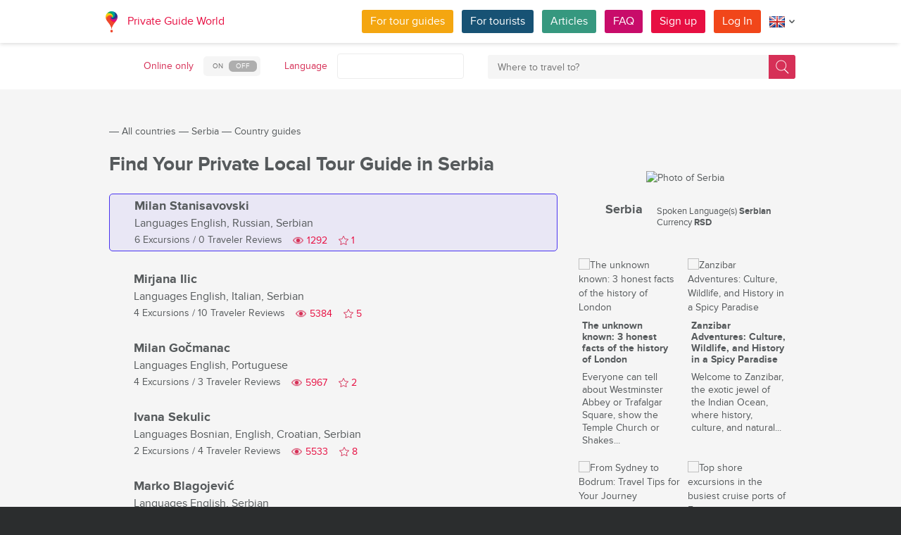

--- FILE ---
content_type: text/html; charset=utf-8
request_url: https://pg.world/countries/serbia/guides
body_size: 17798
content:

    <!DOCTYPE html>
<html lang="en" dir="ltr">
    <head>
        <meta charset="utf-8" />
        <meta http-equiv="Content-Type" content="text/html; charset=utf-8" />
        <meta http-equiv="X-UA-Compatible" content="IE=edge" />
        <title>The Complete List of Local Tour Guides in Serbia on PG.WORLD</title>
        <meta name="description" content="Explore a complete list of local tour guides in Serbia. Browse the list of registered tour guides' profiles, including names, avatar photos, spoken languages, the number of offered tours, and traveler reviews." />
		
		
        
		<link rel="alternate" hreflang="de" href="https://pg.world/ger/countries/serbia/guides" />
		<link rel="alternate" hreflang="fr" href="https://pg.world/fre/countries/serbia/guides" />
		<link rel="alternate" hreflang="it" href="https://pg.world/ita/countries/serbia/guides" />
		<link rel="alternate" hreflang="es" href="https://pg.world/spa/countries/serbia/guides" />
		<link rel="alternate" hreflang="ru" href="https://pg.world/rus/countries/serbia/guides" />
		         
                 
		<meta http-equiv="Cache-Control" content="public" />
        <meta name="viewport" content="width=device-width, initial-scale=1">
		<meta name="google-play-app" content="app-id=world.pg.android">
        <meta http-equiv="cleartype" content="on" />
		<meta name="format-detection" content="telephone=no" />
        <link rel="apple-touch-icon" sizes="57x57" href="/i/image/site/favicon/apple-touch-icon-57x57.png">
        <link rel="apple-touch-icon" sizes="60x60" href="/i/image/site/favicon/apple-touch-icon-60x60.png">
        <link rel="apple-touch-icon" sizes="72x72" href="/i/image/site/favicon/apple-touch-icon-72x72.png">
        <link rel="apple-touch-icon" sizes="76x76" href="/i/image/site/favicon/apple-touch-icon-76x76.png">
        <link rel="apple-touch-icon" sizes="114x114" href="/i/image/site/favicon/apple-touch-icon-114x114.png">
        <link rel="apple-touch-icon" sizes="120x120" href="/i/image/site/favicon/apple-touch-icon-120x120.png">
        <link rel="apple-touch-icon" sizes="144x144" href="/i/image/site/favicon/apple-touch-icon-144x144.png">
        <link rel="apple-touch-icon" sizes="152x152" href="/i/image/site/favicon/apple-touch-icon-152x152.png">
        <link rel="apple-touch-icon" sizes="180x180" href="/i/image/site/favicon/apple-touch-icon-180x180.png">
        <link rel="icon" type="image/png" href="/i/image/site/favicon/favicon-32x32.png" sizes="32x32">
        <link rel="icon" type="image/png" href="/i/image/site/favicon/android-chrome-192x192.png" sizes="192x192">
        <link rel="icon" type="image/png" href="/i/image/site/favicon/favicon-96x96.png" sizes="96x96">
        <link rel="icon" type="image/png" href="/i/image/site/favicon/favicon-16x16.png" sizes="16x16">
        <link rel="manifest" href="/i/image/site/favicon/manifest.json">
        <link rel="shortcut icon" href="/i/image/site/favicon/favicon.ico">
        <meta name="msapplication-TileColor" content="#e70f42">
        <meta name="msapplication-TileImage" content="/i/image/site/favicon/mstile-144x144.png">
        <meta name="msapplication-config" content="/i/image/site/favicon/browserconfig.xml">
        <meta name="theme-color" content="#ffffff">

        <link rel="stylesheet" type="text/css" href="/i/css/site/animate.css" />
        <link rel="stylesheet" type="text/css" href="/i/css/site/modal.css" />
        <link rel="stylesheet" type="text/css" href="/i/css/site/modaluser.css?v=1.3">
        <link rel="stylesheet" type="text/css" href="/i/css/site/webui-popover.min.css" />
        <link rel="stylesheet" type="text/css" href="/i/css/site/select2.min.css" />
        <link rel="stylesheet" type="text/css" href="/i/css/site/toggles.css" />
        <link rel="stylesheet" type="text/css" href="/i/css/site/fileinput.css" />
        <link rel="stylesheet" type="text/css" href="/i/css/site/owl.carousel.css?v=1.0" />
        <link rel="stylesheet" type="text/css" href="/i/css/site/owl.theme.css" />
        <link rel="stylesheet" type="text/css" href="/i/css/site/baguetteBox.css" />
        <link rel="stylesheet" type="text/css" href="/i/css/site/menu.css" />
        <link rel="stylesheet" type="text/css" href="/i/css/site/notification-default.css?v=1.5" />
        <link rel="stylesheet" type="text/css" href="/i/css/site/notification-style-bar.css?v=1.1" />
        <link rel="stylesheet" type="text/css" href="/i/css/site/jcrop-style.css?v=1.11" />
        <link rel="stylesheet" type="text/css" href="/i/css/site/jquery.Jcrop.css" />
        <link rel="stylesheet" type="text/css" href="/i/css/site/grid.css?v=1.0" />
        <link rel="stylesheet" type="text/css" href="/i/css/site/core.css?v=1.6" />
        <link rel="stylesheet" type="text/css" href="/i/css/site/style.css?v=14.1" />
        <link rel="stylesheet" type="text/css" href="/i/css/_dev/angular.css" />
        <link rel="stylesheet" type="text/css" href="/i/css/angular-my.css" />
        <link rel="stylesheet" type="text/css" href="/i/css/user-profile-cart.css?v=1.2" />
		<link rel="stylesheet" type="text/css" href="/i/css/site/amigo.sorter.css?v=1.0" />
		
		<!-- HTML5 Shim and Respond.js IE8 support of HTML5 elements and media queries -->
        <!-- WARNING: Respond.js doesn't work if you view the page via file:// -->
        <!--[if lt IE 8]>
        <script type="text/javascript" src="/i/js/site/respond.js"></script>
        <script type="text/javascript" src="/i/js/site/respond.js"></script>
        <![endif]-->
        <link rel="canonical" href="https://pg.world/countries/serbia/guides" />
        
        <meta name="yandex-verification" content="6fc9a5d73815ae4" />
        <meta name="p:domain_verify" content="812c141a9b597c172b363bfeda6f9d49"/>
        <meta name="tp-claim" content="13d56722983295">


<!-- Facebook Pixel Code -->
<script>
!function(f,b,e,v,n,t,s){if(f.fbq)return;n=f.fbq=function(){n.callMethod?
n.callMethod.apply(n,arguments):n.queue.push(arguments)};if(!f._fbq)f._fbq=n;
n.push=n;n.loaded=!0;n.version='2.0';n.queue=[];t=b.createElement(e);t.async=!0;
t.src=v;s=b.getElementsByTagName(e)[0];s.parentNode.insertBefore(t,s)}(window,
document,'script','https://connect.facebook.net/en_US/fbevents.js');

fbq('init', '1793419437610175');
fbq('track', "PageView");</script>
<noscript><img height="1" width="1" style="display:none"
src="https://www.facebook.com/tr?id=1793419437610175&ev=PageView&noscript=1"
/></noscript>
<!-- End Facebook Pixel Code -->

<!-- Metrika counter -->
<script type="text/javascript">
    (function (d, w, c) {
        (w[c] = w[c] || []).push(function() {
            try {
                w.yaCounter36135060 = new Ya.Metrika({
                    id:36135060,
                    clickmap:true,
                    trackLinks:true,
                    accurateTrackBounce:true,
                    webvisor:true
                });
            } catch(e) { }
        });

        var n = d.getElementsByTagName("script")[0],
            s = d.createElement("script"),
            f = function () { n.parentNode.insertBefore(s, n); };
        s.type = "text/javascript";
        s.async = true;
        s.src = "https://mc.yandex.ru/metrika/watch.js";

        if (w.opera == "[object Opera]") {
            d.addEventListener("DOMContentLoaded", f, false);
        } else { f(); }
    })(document, window, "yandex_metrika_callbacks");
</script>
<noscript><div style="display:none"><img style="display:none" src="https://mc.yandex.ru/watch/36135060" style="position:absolute; left:-9999px;" alt="" /></div></noscript>
<!-- /Metrika counter -->

<!-- Global site tag (gtag.js) - Google Analytics -->
<script async src="https://www.googletagmanager.com/gtag/js?id=G-3WK2FBF6F7"></script>
<script>
  window.dataLayer = window.dataLayer || [];
  function gtag(){dataLayer.push(arguments);}
  gtag('js', new Date());
  gtag('config', 'G-3WK2FBF6F7');
</script>

		<meta name="google-site-verification" content="wqGfSjmHSs3lXEI27GsrhFZ0FZGbhCa8ZOoCHcVKZzA" />
		<meta name="p:domain_verify" content="53125ae66933ef0e00403f8d56e22e9b"/>
        <meta name="p:domain_verify" content="812c141a9b597c172b363bfeda6f9d49"/>
	</head>
    <body class="">
		<noscript><iframe src="https://www.googletagmanager.com/ns.html?id=GTM-NFJBPG6" height="0" width="0" style="display:none;visibility:hidden"></iframe></noscript>
		<noscript><div id="noscript" >For full functionality of this site you need to enable JavaScript.</div></noscript>
		<!--[if IE 8]><div id="IE8_not_supported" >Your browser is not supported anymore. <a href="https://myaccount.google.com/not-supported?pli=1" target="_blank">Please update to a more recent one.</a></div><![endif]-->
		<div id="_smartbanner"></div>
		
    <div class="page-wrap">
       
    <header>
		
	<div class="header">
		<div class="inner">
			<div class="logo">
									<a class="" href="https://pg.world/"><img src="https://pg.world/i/image/site/logo-new.png" alt="Private Guide World"></a>
								<a class="" href="https://pg.world/">Private Guide World</a>
			</div><div class="menu">
				<ul>
										<li><a style="background:#f4a610" class="btn" href="https://pg.world/for_guides">For tour guides</a></li>
															<li><a style="background:#175274" class="btn" href="https://pg.world/for_tourists">For tourists</a></li>
										<li><a style="background:#36987f" class="btn" href="https://pg.world/articles">Articles</a></li>
					<li><a style="background:#c80c6a" class="btn" href="https://pg.world/faq">FAQ</a></li>
									<li class="signlog-head-js short"><span class="cd-signup btn" onclick="yaCounter36135060.reachGoal('CLICK_REG_LINK');gtag('send', 'event', 'regform', 'call','main');">Sign up</span></li>
					<li class="signlog-head-js short"><span style="background:#f1461a" class="cd-signin btn">Log In</span></li>
									<li style="margin-top:4px;margin-bottom:4px;">
						<a href="#" class="popup_btn no-js" title="Language"><img alt="" src="/i/image/site/flags/eng24x24a.png"><span class="description">Language</span><span class="arrow"></span></a>
						<ul class="popup_content right">
															<li class="list-group-item"><a href="https://pg.world/countries/serbia/guides" prop-lang="eng" class="flags-list-popoverlink"><img alt="eng" src="/i/image/site/flags/eng16x16.png"><span>English</span></a></li>
															<li class="list-group-item"><a href="https://pg.world/ger/countries/serbia/guides" prop-lang="ger" class="flags-list-popoverlink"><img alt="ger" src="/i/image/site/flags/ger16x16.png"><span>Deutsch</span></a></li>
															<li class="list-group-item"><a href="https://pg.world/fre/countries/serbia/guides" prop-lang="fre" class="flags-list-popoverlink"><img alt="fre" src="/i/image/site/flags/fre16x16.png"><span>Français</span></a></li>
															<li class="list-group-item"><a href="https://pg.world/ita/countries/serbia/guides" prop-lang="ita" class="flags-list-popoverlink"><img alt="ita" src="/i/image/site/flags/ita16x16.png"><span>Italiano</span></a></li>
															<li class="list-group-item"><a href="https://pg.world/spa/countries/serbia/guides" prop-lang="spa" class="flags-list-popoverlink"><img alt="spa" src="/i/image/site/flags/spa16x16.png"><span>Español</span></a></li>
															<li class="list-group-item"><a href="https://pg.world/rus/countries/serbia/guides" prop-lang="rus" class="flags-list-popoverlink"><img alt="rus" src="/i/image/site/flags/rus16x16.png"><span>Русский</span></a></li>
													</ul>
					</li>
				</ul>
			</div>
		</div>
	</div>
		
<div class="header_search">
	<div class="inner">
		<form action="https://pg.world/find_place" method="get" enctype="multipart/form-data" id="search-place-panel">
			<div class="header_search_box on_off_online">
				<div class="description">Online only</div>
				<input id="search-online-only" class="search-online-only" type="checkbox" name="search_online_only"  />
				<label for="search-online-only"><span class="on">ON</span><span class="off">OFF</span></label>
			</div>
			<div class="header_search_box">
				<div class="description">Language</div>
				<div class="select_box">
					<select class="morelangpanelselect js-states form-control select2-hidden-accessible" name="search_langs[]" multiple="" tabindex="-1" aria-hidden="true" style="width: 100%;">
											<option value="aar" >Afar</option>
											<option value="abk" >Abkhaz</option>
											<option value="afr" >Afrikaans</option>
											<option value="aka" >Akan</option>
											<option value="alb" >Albanian</option>
											<option value="amh" >Amharic</option>
											<option value="ara" >Arabic</option>
											<option value="arg" >Aragonese</option>
											<option value="arm" >Armenian</option>
											<option value="asm" >Assamese</option>
											<option value="ava" >Avaric</option>
											<option value="ave" >Avestan</option>
											<option value="aym" >Aymara</option>
											<option value="aze" >Azerbaijani</option>
											<option value="bak" >Bashkir</option>
											<option value="bam" >Bambara</option>
											<option value="baq" >Basque</option>
											<option value="bel" >Belarusian</option>
											<option value="bih" >Bihari</option>
											<option value="bis" >Bislama</option>
											<option value="bos" >Bosnian</option>
											<option value="bre" >Breton</option>
											<option value="bul" >Bulgarian</option>
											<option value="bur" >Burmese</option>
											<option value="cat" >Catalan</option>
											<option value="cha" >Chamorro</option>
											<option value="che" >Chechen</option>
											<option value="chi" >Cantonese</option>
											<option value="chv" >Chuvash</option>
											<option value="cor" >Cornish</option>
											<option value="cos" >Corsican</option>
											<option value="cre" >Cree</option>
											<option value="cze" >Czech</option>
											<option value="dan" >Danish</option>
											<option value="div" >Divehi</option>
											<option value="dut" >Dutch</option>
											<option value="dzo" >Dzongkha</option>
											<option value="eng" >English</option>
											<option value="epo" >Esperanto</option>
											<option value="est" >Estonian</option>
											<option value="fao" >Faroese</option>
											<option value="fij" >Fijian</option>
											<option value="fin" >Finnish</option>
											<option value="fre" >French</option>
											<option value="fry" >Western Frisian</option>
											<option value="ful" >Fula</option>
											<option value="geo" >Georgian</option>
											<option value="ger" >German</option>
											<option value="gla" >Gaelic</option>
											<option value="gle" >Irish</option>
											<option value="glg" >Galician</option>
											<option value="glv" >Manx</option>
											<option value="gre" >Greek (modern)</option>
											<option value="grn" >Guaraní</option>
											<option value="guj" >Gujarati</option>
											<option value="hat" >Haitian</option>
											<option value="hau" >Hausa</option>
											<option value="heb" >Hebrew</option>
											<option value="her" >Herero</option>
											<option value="hin" >Hindi</option>
											<option value="hmo" >Hiri Motu</option>
											<option value="hrv" >Croatian</option>
											<option value="hun" >Hungarian</option>
											<option value="ibo" >Igbo</option>
											<option value="ice" >Icelandic</option>
											<option value="iii" >Nuosu</option>
											<option value="iku" >Inuktitut</option>
											<option value="ind" >Indonesian</option>
											<option value="ipk" >Inupiaq</option>
											<option value="ita" >Italian</option>
											<option value="jav" >Javanese</option>
											<option value="jpn" >Japanese</option>
											<option value="kal" >Kalaallisut</option>
											<option value="kan" >Kannada</option>
											<option value="kas" >Kashmiri</option>
											<option value="kau" >Kanuri</option>
											<option value="kaz" >Kazakh</option>
											<option value="khm" >Khmer</option>
											<option value="kik" >Kikuyu</option>
											<option value="kin" >Kinyarwanda</option>
											<option value="kir" >Kyrgyz</option>
											<option value="kom" >Komi</option>
											<option value="kon" >Kongo</option>
											<option value="kor" >Korean</option>
											<option value="kua" >Kwanyama</option>
											<option value="kur" >Kurdish</option>
											<option value="lao" >Lao</option>
											<option value="lat" >Latin</option>
											<option value="lav" >Latvian</option>
											<option value="lim" >Limburgish</option>
											<option value="lin" >Lingala</option>
											<option value="lit" >Lithuanian</option>
											<option value="ltz" >Luxembourgish</option>
											<option value="lub" >Luba-Katanga</option>
											<option value="lug" >Ganda</option>
											<option value="mac" >Macedonian</option>
											<option value="mal" >Malayalam</option>
											<option value="mao" >Māori</option>
											<option value="mar" >Marathi</option>
											<option value="may" >Malay</option>
											<option value="mlg" >Malagasy</option>
											<option value="mlt" >Maltese</option>
											<option value="mon" >Mongolian</option>
											<option value="nau" >Nauru</option>
											<option value="nav" >Navajo</option>
											<option value="nbl" >Southern Ndebele</option>
											<option value="nde" >Northern Ndebele</option>
											<option value="ndo" >Ndonga</option>
											<option value="nep" >Nepali</option>
											<option value="nno" >Norwegian Nynorsk</option>
											<option value="nob" >Norwegian Bokmål</option>
											<option value="nor" >Norwegian</option>
											<option value="nya" >Chichewa</option>
											<option value="oci" >Occitan</option>
											<option value="ori" >Oriya</option>
											<option value="orm" >Oromo</option>
											<option value="oss" >Ossetian</option>
											<option value="pan" >Panjabi</option>
											<option value="per" >Persian (Farsi)</option>
											<option value="pli" >Pāli</option>
											<option value="pol" >Polish</option>
											<option value="por" >Portuguese</option>
											<option value="pus" >Pushto</option>
											<option value="que" >Quechua</option>
											<option value="roh" >Romansh</option>
											<option value="rum" >Romanian</option>
											<option value="run" >Kirundi</option>
											<option value="rus" >Russian</option>
											<option value="sag" >Sango</option>
											<option value="san" >Sanskrit</option>
											<option value="sin" >Sinhalese</option>
											<option value="slo" >Slovak</option>
											<option value="slv" >Slovene</option>
											<option value="sme" >Northern Sami</option>
											<option value="smo" >Samoan</option>
											<option value="sna" >Shona</option>
											<option value="snd" >Sindhi</option>
											<option value="som" >Somali</option>
											<option value="sot" >Southern Sotho</option>
											<option value="spa" >Spanish</option>
											<option value="srd" >Sardinian</option>
											<option value="srp" >Serbian</option>
											<option value="ssw" >Swati</option>
											<option value="sun" >Sundanese</option>
											<option value="swa" >Swahili</option>
											<option value="swe" >Swedish</option>
											<option value="tah" >Tahitian</option>
											<option value="tam" >Tamil</option>
											<option value="tat" >Tatar</option>
											<option value="tel" >Telugu</option>
											<option value="tet" >Tetum</option>
											<option value="tgk" >Tajik</option>
											<option value="tgl" >Tagalog</option>
											<option value="tha" >Thai</option>
											<option value="tib" >Tibetan</option>
											<option value="tir" >Tigrinya</option>
											<option value="ton" >Tonga</option>
											<option value="tsn" >Tswana</option>
											<option value="tso" >Tsonga</option>
											<option value="tuk" >Turkmen</option>
											<option value="tur" >Turkish</option>
											<option value="tuv" >Turkana</option>
											<option value="twi" >Twi</option>
											<option value="uig" >Uyghur</option>
											<option value="ukr" >Ukrainian</option>
											<option value="urd" >Urdu</option>
											<option value="uzb" >Uzbek</option>
											<option value="ven" >Venda</option>
											<option value="vie" >Vietnamese</option>
											<option value="vol" >Volapük</option>
											<option value="wel" >Welsh</option>
											<option value="wln" >Walloon</option>
											<option value="wol" >Wolof</option>
											<option value="xho" >Xhosa</option>
											<option value="yid" >Yiddish</option>
											<option value="yor" >Yoruba</option>
											<option value="zha" >Zhuang</option>
											<option value="zul" >Zulu</option>
										</select>
				</div>
			</div>
			<div class="header_search_box search_word_box">
				<input id="head-mini-search-input-field" name="search_word" value="" autocomplete="off" role="textbox" aria-autocomplete="list" aria-haspopup="true" placeholder="Where to travel to?" onfocus="this.placeholder = ''" onblur="this.placeholder = 'Where to travel to?'" maxlength="50"><button id="select-langmorepanelremove-btn" title="Find!"> </button>
			</div>
		</form>
	</div>
</div>    </header>
    <button class="menu-button" id="open-button" aria-label="Menu"></button>
    
       <div class="page-body">
                              <div class="wrap">
              <div class="redrow page">
                  
    <div id="main-breadcrumbs">
        <ol class="breadcrumb">
            <li>
                <a href="https://pg.world/" aria-label="Private Guide"></a><span> &#8213; </span>
            </li>
            
                
                                    <li>
                        <a href="https://pg.world/countries">All countries</a><span> &#8213; </span>
                    </li>
                
            
                
                                    <li>
                        <a href="https://pg.world/countries/serbia">Serbia</a><span> &#8213; </span>
                    </li>
                
            
                
                                    <li>
                        <span>Country guides</span>
                    </li>
                
                    </ol>
    </div>
    <div style="clear: both"></div>
                  
    <div class="redgrid-set-4 sidebar-right">
        <div class="capitalimg bordered-image">
                            <img alt="Photo of Serbia" src="https://api.pg.world/node_model_img?w=303&h=235&mode=fitout&zoom=1&file=country_SRB_0.jpg" class="img-resp">
                    </div>
        <div class="redrow countrydescsidebar">
            <div class="countrydescsidebar-whatcountry bordered-image">
                                    <img alt="" style="max-width: 19px; height: auto;" src="https://api.pg.world/node_model_img?w=268&h=180&mode=&zoom=1&file=RS.png"> 
                                <span>Serbia</span>
            </div>
            <div class="countrydescsidebar-countrydesc">
                                    <div class="countrydescsidebar-line">Spoken Language(s) <span>Serbian</span></div>
                                                    <div class="countrydescsidebar-line">Currency <span>RSD</span></div>
                
                            </div>
        </div>
		<div class="article_block_box_top"></div>
			
	<div class="article_block_box">
	<div class="article_block">
			<div class="article_block_img"><a href="https://pg.world/articles/the_unknown_known_3_honest_facts_of_the_history_of_london"><img src="https://pg.world/node_model_img?w=145&h=145&mode=fitout&zoom=1&file=ca3f9a248285c435fc031f268ee72615.jpg" alt="The unknown known: 3 honest facts of the history of London"></a></div>
			<div class="article_block_title"><a href="https://pg.world/articles/the_unknown_known_3_honest_facts_of_the_history_of_london">The unknown known: 3 honest facts of the history of London</a></div>
			<div class="article_block_desc">Everyone can tell about Westminster Abbey or Trafalgar Square, show the Temple Church or Shakes...</div>
		</div><div class="article_block">
			<div class="article_block_img"><a href="https://pg.world/articles/zanzibar_tour"><img src="https://pg.world/node_model_img?w=145&h=145&mode=fitout&zoom=1&file=8e0125eb63a9a4ae8e09aa40675e91ca.png" alt="Zanzibar Adventures: Culture, Wildlife, and History in a Spicy Paradise"></a></div>
			<div class="article_block_title"><a href="https://pg.world/articles/zanzibar_tour">Zanzibar Adventures: Culture, Wildlife, and History in a Spicy Paradise</a></div>
			<div class="article_block_desc">Welcome to Zanzibar, the exotic jewel of the Indian Ocean, where history, culture, and natural...</div>
		</div><div class="article_block">
			<div class="article_block_img"><a href="https://pg.world/articles/from_sydney_to_bodrum_travel_tips_for_your_journey"><img src="https://pg.world/node_model_img?w=145&h=145&mode=fitout&zoom=1&file=b0663562081b64f7f84ccfac1bf4cb16.jpg" alt="From Sydney to Bodrum: Travel Tips for Your Journey"></a></div>
			<div class="article_block_title"><a href="https://pg.world/articles/from_sydney_to_bodrum_travel_tips_for_your_journey">From Sydney to Bodrum: Travel Tips for Your Journey</a></div>
			<div class="article_block_desc">Nestled alongside the turquoise waters of the Aegean Sea, Bodrum is one of Turkey&rsquo;s top t...</div>
		</div><div class="article_block">
			<div class="article_block_img"><a href="https://pg.world/articles/shore_excursions_athens_4"><img src="https://pg.world/node_model_img?w=145&h=145&mode=fitout&zoom=1&file=4ee7c55c985105ab77dc78f3a21f13fe.jpeg" alt="Top shore excursions in the busiest cruise ports of Europe in summer 2023 - ATHENS, GREECE"></a></div>
			<div class="article_block_title"><a href="https://pg.world/articles/shore_excursions_athens_4">Top shore excursions in the busiest cruise ports of Europe in summer 2023 - ATHENS, GREECE</a></div>
			<div class="article_block_desc">Welcome to Athens, the captivating capital city of Greece that beckons travelers with its timel...</div>
		</div><div class="article_block">
			<div class="article_block_img"><a href="https://pg.world/articles/off_beaten_cairo"><img src="https://pg.world/node_model_img?w=145&h=145&mode=fitout&zoom=1&file=aaf13151d91ba63efa7641834f7906c4.jpg" alt="Cairo Unveiled: A Sophisticated Escape Beyond the Pyramids"></a></div>
			<div class="article_block_title"><a href="https://pg.world/articles/off_beaten_cairo">Cairo Unveiled: A Sophisticated Escape Beyond the Pyramids</a></div>
			<div class="article_block_desc">In a city steeped in history, where the ancient and the modern merge, the desire for exploratio...</div>
		</div><div class="article_block">
			<div class="article_block_img"><a href="https://pg.world/articles/edinburgh-the-city-of-the-castles"><img src="https://pg.world/node_model_img?w=145&h=145&mode=fitout&zoom=1&file=d00afa48154fea836354016e564b8188.jpg" alt="Edinburgh: The city of the castles"></a></div>
			<div class="article_block_title"><a href="https://pg.world/articles/edinburgh-the-city-of-the-castles">Edinburgh: The city of the castles</a></div>
			<div class="article_block_desc">Among castles, water and the intense green of the trees is presented all visitors the capital o...</div>
		</div>	</div>
    </div>
    <div class="redgrid-set-8 page-content">
        <div class="redrow">
            <div class="redgrid-set-12 cont-left nopad">
               <h1 class="page-title">Find Your Private Local Tour Guide in Serbia</h1>
            </div>
        </div>
		
                
                    
    <div class="guide-list">
                  <div class="guide-list-item highlite_guide" style="background:#4933f012;border-color:#4933f0;">
              <div class="guide-list-item-left">
                 <div class="guide-list-item-img bordered-image">
                    <a href="https://pg.world/user?user_id=6799fe7d3dac9994cd07c0cc" aria-label="Milan Stanisavovski">
                        <img alt="" width="70" height="70" src="https://api.pg.world/node_model_img?w=70&h=70&mode=fitout&zoom=1&file=01da1ea632aced897fe922ce0f858eee.jpg">
                    </a>
                 </div>
			              </div>
              <div class="guide-list-item-right">
                 <div class="guide-list-item-name">
                    <a href="https://pg.world/user?user_id=6799fe7d3dac9994cd07c0cc" title="">Milan Stanisavovski</a>
                 </div>
                                      <div class="guide-list-item-spokenlang">
                        <span class="not_for_mobile">Languages</span> <span>English, Russian, Serbian</span>
                     </div>
                                  <div class="guide-list-item-watches-line">
                    <div class="guide-list-item-excursions">
                       <a href="https://pg.world/user/public_tours?user_id=6799fe7d3dac9994cd07c0cc">6 Excursions</a> / <a href="https://pg.world/user/feedbacks?user_id=6799fe7d3dac9994cd07c0cc">0 Traveler Reviews</a>
                    </div>
                    <div class="likes-star-block">
                        <span class="profile_views">1292</span><span user_id="6799fe7d3dac9994cd07c0cc" class="likes-star js-add-user-to-fav likedisabled"></span><span user_id="6799fe7d3dac9994cd07c0cc" class="js-user-num-in-fav">1</span>
                    </div>
                 </div>
                 <div class="guide-list-item-metatagsline" style="display: none;">
                                            <a href="https://pg.world/countries/serbia" class="guide-list-item-metatag">Serbia</a>
                    
                                     </div>
              </div>
           </div>
                  <div class="guide-list-item">
              <div class="guide-list-item-left">
                 <div class="guide-list-item-img bordered-image">
                    <a href="https://pg.world/user?user_id=5e3af2cbf33243485345bd12" aria-label="Mirjana Ilic">
                        <img alt="" width="70" height="70" src="https://api.pg.world/node_model_img?w=70&h=70&mode=fitout&zoom=1&file=ed0777335c511707a943118f44bd44f9.jpg">
                    </a>
                 </div>
			              </div>
              <div class="guide-list-item-right">
                 <div class="guide-list-item-name">
                    <a href="https://pg.world/user?user_id=5e3af2cbf33243485345bd12" title="">Mirjana Ilic</a>
                 </div>
                                      <div class="guide-list-item-spokenlang">
                        <span class="not_for_mobile">Languages</span> <span>English, Italian, Serbian</span>
                     </div>
                                  <div class="guide-list-item-watches-line">
                    <div class="guide-list-item-excursions">
                       <a href="https://pg.world/user/public_tours?user_id=5e3af2cbf33243485345bd12">4 Excursions</a> / <a href="https://pg.world/user/feedbacks?user_id=5e3af2cbf33243485345bd12">10 Traveler Reviews</a>
                    </div>
                    <div class="likes-star-block">
                        <span class="profile_views">5384</span><span user_id="5e3af2cbf33243485345bd12" class="likes-star js-add-user-to-fav likedisabled"></span><span user_id="5e3af2cbf33243485345bd12" class="js-user-num-in-fav">5</span>
                    </div>
                 </div>
                 <div class="guide-list-item-metatagsline" style="display: none;">
                                            <a href="https://pg.world/countries/serbia" class="guide-list-item-metatag">Serbia</a>
                    
                                     </div>
              </div>
           </div>
                  <div class="guide-list-item">
              <div class="guide-list-item-left">
                 <div class="guide-list-item-img bordered-image">
                    <a href="https://pg.world/user?user_id=5c66bed649d862881f8b4568" aria-label="Milan Gočmanac">
                        <img alt="" width="70" height="70" src="https://api.pg.world/node_model_img?w=70&h=70&mode=fitout&zoom=1&file=836f1fb80008502e5b6f427efe7d1e82.jpg">
                    </a>
                 </div>
			              </div>
              <div class="guide-list-item-right">
                 <div class="guide-list-item-name">
                    <a href="https://pg.world/user?user_id=5c66bed649d862881f8b4568" title="">Milan Gočmanac</a>
                 </div>
                                      <div class="guide-list-item-spokenlang">
                        <span class="not_for_mobile">Languages</span> <span>English, Portuguese</span>
                     </div>
                                  <div class="guide-list-item-watches-line">
                    <div class="guide-list-item-excursions">
                       <a href="https://pg.world/user/public_tours?user_id=5c66bed649d862881f8b4568">4 Excursions</a> / <a href="https://pg.world/user/feedbacks?user_id=5c66bed649d862881f8b4568">3 Traveler Reviews</a>
                    </div>
                    <div class="likes-star-block">
                        <span class="profile_views">5967</span><span user_id="5c66bed649d862881f8b4568" class="likes-star js-add-user-to-fav likedisabled"></span><span user_id="5c66bed649d862881f8b4568" class="js-user-num-in-fav">2</span>
                    </div>
                 </div>
                 <div class="guide-list-item-metatagsline" style="display: none;">
                                            <a href="https://pg.world/countries/serbia" class="guide-list-item-metatag">Serbia</a>
                    
                                     </div>
              </div>
           </div>
                  <div class="guide-list-item">
              <div class="guide-list-item-left">
                 <div class="guide-list-item-img bordered-image">
                    <a href="https://pg.world/user?user_id=5ae231ed49d8622a0a8b4567" aria-label="Ivana Sekulic">
                        <img alt="" width="70" height="70" src="https://api.pg.world/node_model_img?w=70&h=70&mode=fitout&zoom=1&file=a52fb4277227f281ade01cb499ad0756.jpg">
                    </a>
                 </div>
			              </div>
              <div class="guide-list-item-right">
                 <div class="guide-list-item-name">
                    <a href="https://pg.world/user?user_id=5ae231ed49d8622a0a8b4567" title="">Ivana Sekulic</a>
                 </div>
                                      <div class="guide-list-item-spokenlang">
                        <span class="not_for_mobile">Languages</span> <span>Bosnian, English, Croatian, Serbian</span>
                     </div>
                                  <div class="guide-list-item-watches-line">
                    <div class="guide-list-item-excursions">
                       <a href="https://pg.world/user/public_tours?user_id=5ae231ed49d8622a0a8b4567">2 Excursions</a> / <a href="https://pg.world/user/feedbacks?user_id=5ae231ed49d8622a0a8b4567">4 Traveler Reviews</a>
                    </div>
                    <div class="likes-star-block">
                        <span class="profile_views">5533</span><span user_id="5ae231ed49d8622a0a8b4567" class="likes-star js-add-user-to-fav likedisabled"></span><span user_id="5ae231ed49d8622a0a8b4567" class="js-user-num-in-fav">8</span>
                    </div>
                 </div>
                 <div class="guide-list-item-metatagsline" style="display: none;">
                                            <a href="https://pg.world/countries/serbia" class="guide-list-item-metatag">Serbia</a>
                    
                                     </div>
              </div>
           </div>
                  <div class="guide-list-item">
              <div class="guide-list-item-left">
                 <div class="guide-list-item-img bordered-image">
                    <a href="https://pg.world/user?user_id=6220a929f3324324077e8ce3" aria-label="Marko Blagojević">
                        <img alt="" width="70" height="70" src="https://api.pg.world/node_model_img?w=70&h=70&mode=fitout&zoom=1&file=f285f5d309b67ead67f38b8f9c03b586.jpg">
                    </a>
                 </div>
			              </div>
              <div class="guide-list-item-right">
                 <div class="guide-list-item-name">
                    <a href="https://pg.world/user?user_id=6220a929f3324324077e8ce3" title="">Marko Blagojević</a>
                 </div>
                                      <div class="guide-list-item-spokenlang">
                        <span class="not_for_mobile">Languages</span> <span>English, Serbian</span>
                     </div>
                                  <div class="guide-list-item-watches-line">
                    <div class="guide-list-item-excursions">
                       <a href="https://pg.world/user/public_tours?user_id=6220a929f3324324077e8ce3">0 Excursions</a> / <a href="https://pg.world/user/feedbacks?user_id=6220a929f3324324077e8ce3">0 Traveler Reviews</a>
                    </div>
                    <div class="likes-star-block">
                        <span class="profile_views">2530</span><span user_id="6220a929f3324324077e8ce3" class="likes-star js-add-user-to-fav likedisabled"></span><span user_id="6220a929f3324324077e8ce3" class="js-user-num-in-fav">0</span>
                    </div>
                 </div>
                 <div class="guide-list-item-metatagsline" style="display: none;">
                                            <a href="https://pg.world/countries/serbia" class="guide-list-item-metatag">Serbia</a>
                    
                                     </div>
              </div>
           </div>
                  <div class="guide-list-item">
              <div class="guide-list-item-left">
                 <div class="guide-list-item-img bordered-image">
                    <a href="https://pg.world/user?user_id=66ae711f65f6c66ba8041797" aria-label="Ana Simic">
                        <img alt="" width="70" height="70" src="https://api.pg.world/node_model_img?w=70&h=70&mode=fitout&zoom=1&file=0a8c1eabcedabaee85ea7fe1ca218b65.jpg">
                    </a>
                 </div>
			              </div>
              <div class="guide-list-item-right">
                 <div class="guide-list-item-name">
                    <a href="https://pg.world/user?user_id=66ae711f65f6c66ba8041797" title="">Ana Simic</a>
                 </div>
                                      <div class="guide-list-item-spokenlang">
                        <span class="not_for_mobile">Languages</span> <span>Bosnian, English, Croatian, Russian, Serbian</span>
                     </div>
                                  <div class="guide-list-item-watches-line">
                    <div class="guide-list-item-excursions">
                       <a href="https://pg.world/user/public_tours?user_id=66ae711f65f6c66ba8041797">8 Excursions</a> / <a href="https://pg.world/user/feedbacks?user_id=66ae711f65f6c66ba8041797">0 Traveler Reviews</a>
                    </div>
                    <div class="likes-star-block">
                        <span class="profile_views">2228</span><span user_id="66ae711f65f6c66ba8041797" class="likes-star js-add-user-to-fav likedisabled"></span><span user_id="66ae711f65f6c66ba8041797" class="js-user-num-in-fav">0</span>
                    </div>
                 </div>
                 <div class="guide-list-item-metatagsline" style="display: none;">
                    
                                     </div>
              </div>
           </div>
                  <div class="guide-list-item">
              <div class="guide-list-item-left">
                 <div class="guide-list-item-img bordered-image">
                    <a href="https://pg.world/user?user_id=5730924849d862c1258b4583" aria-label="Mara Gogoska">
                        <img alt="" width="70" height="70" src="https://api.pg.world/node_model_img?w=70&h=70&mode=fitout&zoom=1&file=a6b9d74c617f32ceb247734c0a4e2a05.jpg">
                    </a>
                 </div>
			              </div>
              <div class="guide-list-item-right">
                 <div class="guide-list-item-name">
                    <a href="https://pg.world/user?user_id=5730924849d862c1258b4583" title="">Mara Gogoska</a>
                 </div>
                                      <div class="guide-list-item-spokenlang">
                        <span class="not_for_mobile">Languages</span> <span>English, Macedonian, Russian, Serbian</span>
                     </div>
                                  <div class="guide-list-item-watches-line">
                    <div class="guide-list-item-excursions">
                       <a href="https://pg.world/user/public_tours?user_id=5730924849d862c1258b4583">7 Excursions</a> / <a href="https://pg.world/user/feedbacks?user_id=5730924849d862c1258b4583">0 Traveler Reviews</a>
                    </div>
                    <div class="likes-star-block">
                        <span class="profile_views">4938</span><span user_id="5730924849d862c1258b4583" class="likes-star js-add-user-to-fav likedisabled"></span><span user_id="5730924849d862c1258b4583" class="js-user-num-in-fav">0</span>
                    </div>
                 </div>
                 <div class="guide-list-item-metatagsline" style="display: none;">
                    
                                     </div>
              </div>
           </div>
                  <div class="guide-list-item">
              <div class="guide-list-item-left">
                 <div class="guide-list-item-img bordered-image">
                    <a href="https://pg.world/user?user_id=5a89c74a49d8624e5f8b456b" aria-label="Nenad Rokvic">
                        <img alt="" width="70" height="70" src="https://api.pg.world/node_model_img?w=70&h=70&mode=fitout&zoom=1&file=dcdcf4efe2ec3c4437c0c8c73445d926.jpg">
                    </a>
                 </div>
			              </div>
              <div class="guide-list-item-right">
                 <div class="guide-list-item-name">
                    <a href="https://pg.world/user?user_id=5a89c74a49d8624e5f8b456b" title="">Nenad Rokvic</a>
                 </div>
                                      <div class="guide-list-item-spokenlang">
                        <span class="not_for_mobile">Languages</span> <span>Bosnian, English, Croatian, Serbian</span>
                     </div>
                                  <div class="guide-list-item-watches-line">
                    <div class="guide-list-item-excursions">
                       <a href="https://pg.world/user/public_tours?user_id=5a89c74a49d8624e5f8b456b">3 Excursions</a> / <a href="https://pg.world/user/feedbacks?user_id=5a89c74a49d8624e5f8b456b">0 Traveler Reviews</a>
                    </div>
                    <div class="likes-star-block">
                        <span class="profile_views">6442</span><span user_id="5a89c74a49d8624e5f8b456b" class="likes-star js-add-user-to-fav likedisabled"></span><span user_id="5a89c74a49d8624e5f8b456b" class="js-user-num-in-fav">3</span>
                    </div>
                 </div>
                 <div class="guide-list-item-metatagsline" style="display: none;">
                    
                                     </div>
              </div>
           </div>
                  <div class="guide-list-item">
              <div class="guide-list-item-left">
                 <div class="guide-list-item-img bordered-image">
                    <a href="https://pg.world/user?user_id=5cba2cd749d86295738b456a" aria-label="Slavica Jovanovic">
                        <img alt="" width="70" height="70" src="https://api.pg.world/node_model_img?w=70&h=70&mode=fitout&zoom=1&file=_soc_f54787a817f34c7d1cc1657d4cec4152.jpg">
                    </a>
                 </div>
			              </div>
              <div class="guide-list-item-right">
                 <div class="guide-list-item-name">
                    <a href="https://pg.world/user?user_id=5cba2cd749d86295738b456a" title="">Slavica Jovanovic</a>
                 </div>
                                      <div class="guide-list-item-spokenlang">
                        <span class="not_for_mobile">Languages</span> <span>Bulgarian, English, German, Croatian, Macedonian</span>
                     </div>
                                  <div class="guide-list-item-watches-line">
                    <div class="guide-list-item-excursions">
                       <a href="https://pg.world/user/public_tours?user_id=5cba2cd749d86295738b456a">3 Excursions</a> / <a href="https://pg.world/user/feedbacks?user_id=5cba2cd749d86295738b456a">0 Traveler Reviews</a>
                    </div>
                    <div class="likes-star-block">
                        <span class="profile_views">4806</span><span user_id="5cba2cd749d86295738b456a" class="likes-star js-add-user-to-fav likedisabled"></span><span user_id="5cba2cd749d86295738b456a" class="js-user-num-in-fav">3</span>
                    </div>
                 </div>
                 <div class="guide-list-item-metatagsline" style="display: none;">
                    
                                     </div>
              </div>
           </div>
                  <div class="guide-list-item">
              <div class="guide-list-item-left">
                 <div class="guide-list-item-img bordered-image">
                    <a href="https://pg.world/user?user_id=5e4dc989f33243438e2aa233" aria-label="Nikola Narancic">
                        <img alt="" width="70" height="70" src="https://api.pg.world/node_model_img?w=70&h=70&mode=fitout&zoom=1&file=81a988b69952c0b9918925c698e78161.jpg">
                    </a>
                 </div>
			              </div>
              <div class="guide-list-item-right">
                 <div class="guide-list-item-name">
                    <a href="https://pg.world/user?user_id=5e4dc989f33243438e2aa233" title="">Nikola Narancic</a>
                 </div>
                                      <div class="guide-list-item-spokenlang">
                        <span class="not_for_mobile">Languages</span> <span>English, Serbian</span>
                     </div>
                                  <div class="guide-list-item-watches-line">
                    <div class="guide-list-item-excursions">
                       <a href="https://pg.world/user/public_tours?user_id=5e4dc989f33243438e2aa233">2 Excursions</a> / <a href="https://pg.world/user/feedbacks?user_id=5e4dc989f33243438e2aa233">3 Traveler Reviews</a>
                    </div>
                    <div class="likes-star-block">
                        <span class="profile_views">6120</span><span user_id="5e4dc989f33243438e2aa233" class="likes-star js-add-user-to-fav likedisabled"></span><span user_id="5e4dc989f33243438e2aa233" class="js-user-num-in-fav">5</span>
                    </div>
                 </div>
                 <div class="guide-list-item-metatagsline" style="display: none;">
                    
                                     </div>
              </div>
           </div>
                  <div class="guide-list-item">
              <div class="guide-list-item-left">
                 <div class="guide-list-item-img bordered-image">
                    <a href="https://pg.world/user?user_id=601ece1df332437a51312b74" aria-label="Staša Zdravkovic">
                        <img alt="" width="70" height="70" src="https://api.pg.world/node_model_img?w=70&h=70&mode=fitout&zoom=1&file=60a8c56466b753e62908ff7fccf78ac6.jpg">
                    </a>
                 </div>
			              </div>
              <div class="guide-list-item-right">
                 <div class="guide-list-item-name">
                    <a href="https://pg.world/user?user_id=601ece1df332437a51312b74" title="">Staša Zdravkovic</a>
                 </div>
                                      <div class="guide-list-item-spokenlang">
                        <span class="not_for_mobile">Languages</span> <span>English, Serbian</span>
                     </div>
                                  <div class="guide-list-item-watches-line">
                    <div class="guide-list-item-excursions">
                       <a href="https://pg.world/user/public_tours?user_id=601ece1df332437a51312b74">1 Excursions</a> / <a href="https://pg.world/user/feedbacks?user_id=601ece1df332437a51312b74">1 Traveler Reviews</a>
                    </div>
                    <div class="likes-star-block">
                        <span class="profile_views">4617</span><span user_id="601ece1df332437a51312b74" class="likes-star js-add-user-to-fav likedisabled"></span><span user_id="601ece1df332437a51312b74" class="js-user-num-in-fav">9</span>
                    </div>
                 </div>
                 <div class="guide-list-item-metatagsline" style="display: none;">
                    
                                     </div>
              </div>
           </div>
                  <div class="guide-list-item">
              <div class="guide-list-item-left">
                 <div class="guide-list-item-img bordered-image">
                    <a href="https://pg.world/user?user_id=5db222fd49d862ad128b4567" aria-label="Milan Gromović">
                        <img alt="" width="70" height="70" src="https://api.pg.world/node_model_img?w=70&h=70&mode=fitout&zoom=1&file=8bed10d031c2dfe480c751848277a8de.jpg">
                    </a>
                 </div>
			              </div>
              <div class="guide-list-item-right">
                 <div class="guide-list-item-name">
                    <a href="https://pg.world/user?user_id=5db222fd49d862ad128b4567" title="">Milan Gromović</a>
                 </div>
                                      <div class="guide-list-item-spokenlang">
                        <span class="not_for_mobile">Languages</span> <span>Bosnian, English, Croatian, Serbian</span>
                     </div>
                                  <div class="guide-list-item-watches-line">
                    <div class="guide-list-item-excursions">
                       <a href="https://pg.world/user/public_tours?user_id=5db222fd49d862ad128b4567">1 Excursions</a> / <a href="https://pg.world/user/feedbacks?user_id=5db222fd49d862ad128b4567">0 Traveler Reviews</a>
                    </div>
                    <div class="likes-star-block">
                        <span class="profile_views">3243</span><span user_id="5db222fd49d862ad128b4567" class="likes-star js-add-user-to-fav likedisabled"></span><span user_id="5db222fd49d862ad128b4567" class="js-user-num-in-fav">1</span>
                    </div>
                 </div>
                 <div class="guide-list-item-metatagsline" style="display: none;">
                    
                                     </div>
              </div>
           </div>
                  <div class="guide-list-item">
              <div class="guide-list-item-left">
                 <div class="guide-list-item-img bordered-image">
                    <a href="https://pg.world/user?user_id=5981c0f349d862b6288b4567" aria-label="Ljiljana Subasic">
                        <img alt="" width="70" height="70" src="https://api.pg.world/node_model_img?w=70&h=70&mode=fitout&zoom=1&file=7f39297fa12ea0cfec90bdf3fdc5840c.jpg">
                    </a>
                 </div>
			              </div>
              <div class="guide-list-item-right">
                 <div class="guide-list-item-name">
                    <a href="https://pg.world/user?user_id=5981c0f349d862b6288b4567" title="">Ljiljana Subasic</a>
                 </div>
                                      <div class="guide-list-item-spokenlang">
                        <span class="not_for_mobile">Languages</span> <span>English, Spanish</span>
                     </div>
                                  <div class="guide-list-item-watches-line">
                    <div class="guide-list-item-excursions">
                       <a href="https://pg.world/user/public_tours?user_id=5981c0f349d862b6288b4567">0 Excursions</a> / <a href="https://pg.world/user/feedbacks?user_id=5981c0f349d862b6288b4567">0 Traveler Reviews</a>
                    </div>
                    <div class="likes-star-block">
                        <span class="profile_views">4247</span><span user_id="5981c0f349d862b6288b4567" class="likes-star js-add-user-to-fav likedisabled"></span><span user_id="5981c0f349d862b6288b4567" class="js-user-num-in-fav">0</span>
                    </div>
                 </div>
                 <div class="guide-list-item-metatagsline" style="display: none;">
                    
                                     </div>
              </div>
           </div>
                  <div class="guide-list-item">
              <div class="guide-list-item-left">
                 <div class="guide-list-item-img bordered-image">
                    <a href="https://pg.world/user?user_id=68474368845490eaed0d8f05" aria-label="Jelena Stankovic">
                        <img alt="" width="70" height="70" src="https://api.pg.world/node_model_img?w=70&h=70&mode=fitout&zoom=1&file=1710edfe51e6057634924bd9a0dd6c26.jpg">
                    </a>
                 </div>
			              </div>
              <div class="guide-list-item-right">
                 <div class="guide-list-item-name">
                    <a href="https://pg.world/user?user_id=68474368845490eaed0d8f05" title="">Jelena Stankovic</a>
                 </div>
                                      <div class="guide-list-item-spokenlang">
                        <span class="not_for_mobile">Languages</span> <span>Danish, English, Norwegian Bokmål, Swedish</span>
                     </div>
                                  <div class="guide-list-item-watches-line">
                    <div class="guide-list-item-excursions">
                       <a href="https://pg.world/user/public_tours?user_id=68474368845490eaed0d8f05">0 Excursions</a> / <a href="https://pg.world/user/feedbacks?user_id=68474368845490eaed0d8f05">0 Traveler Reviews</a>
                    </div>
                    <div class="likes-star-block">
                        <span class="profile_views">790</span><span user_id="68474368845490eaed0d8f05" class="likes-star js-add-user-to-fav likedisabled"></span><span user_id="68474368845490eaed0d8f05" class="js-user-num-in-fav">0</span>
                    </div>
                 </div>
                 <div class="guide-list-item-metatagsline" style="display: none;">
                    
                                     </div>
              </div>
           </div>
                  <div class="guide-list-item">
              <div class="guide-list-item-left">
                 <div class="guide-list-item-img bordered-image">
                    <a href="https://pg.world/user?user_id=6409e117f33243395a3b7094" aria-label="Dima Potic">
                        <img alt="" width="70" height="70" src="https://api.pg.world/node_model_img?w=70&h=70&mode=fitout&zoom=1&file=ca94db06d40e6669f53f70f365d09602.jpg">
                    </a>
                 </div>
			              </div>
              <div class="guide-list-item-right">
                 <div class="guide-list-item-name">
                    <a href="https://pg.world/user?user_id=6409e117f33243395a3b7094" title="">Dima Potic</a>
                 </div>
                                      <div class="guide-list-item-spokenlang">
                        <span class="not_for_mobile">Languages</span> <span>English, German</span>
                     </div>
                                  <div class="guide-list-item-watches-line">
                    <div class="guide-list-item-excursions">
                       <a href="https://pg.world/user/public_tours?user_id=6409e117f33243395a3b7094">0 Excursions</a> / <a href="https://pg.world/user/feedbacks?user_id=6409e117f33243395a3b7094">0 Traveler Reviews</a>
                    </div>
                    <div class="likes-star-block">
                        <span class="profile_views">1710</span><span user_id="6409e117f33243395a3b7094" class="likes-star js-add-user-to-fav likedisabled"></span><span user_id="6409e117f33243395a3b7094" class="js-user-num-in-fav">1</span>
                    </div>
                 </div>
                 <div class="guide-list-item-metatagsline" style="display: none;">
                    
                                     </div>
              </div>
           </div>
                  <div class="guide-list-item">
              <div class="guide-list-item-left">
                 <div class="guide-list-item-img bordered-image">
                    <a href="https://pg.world/user?user_id=5d5ed11f49d8627e648b4567" aria-label="Bojan Ratkovic">
                        <img alt="" width="70" height="70" src="https://api.pg.world/node_model_img?w=70&h=70&mode=fitout&zoom=1&file=4d8753c881888cdbf30ba63e8025d489.jpg">
                    </a>
                 </div>
			              </div>
              <div class="guide-list-item-right">
                 <div class="guide-list-item-name">
                    <a href="https://pg.world/user?user_id=5d5ed11f49d8627e648b4567" title="">Bojan Ratkovic</a>
                 </div>
                                      <div class="guide-list-item-spokenlang">
                        <span class="not_for_mobile">Languages</span> <span>English, Hebrew, Russian</span>
                     </div>
                                  <div class="guide-list-item-watches-line">
                    <div class="guide-list-item-excursions">
                       <a href="https://pg.world/user/public_tours?user_id=5d5ed11f49d8627e648b4567">0 Excursions</a> / <a href="https://pg.world/user/feedbacks?user_id=5d5ed11f49d8627e648b4567">0 Traveler Reviews</a>
                    </div>
                    <div class="likes-star-block">
                        <span class="profile_views">3348</span><span user_id="5d5ed11f49d8627e648b4567" class="likes-star js-add-user-to-fav likedisabled"></span><span user_id="5d5ed11f49d8627e648b4567" class="js-user-num-in-fav">1</span>
                    </div>
                 </div>
                 <div class="guide-list-item-metatagsline" style="display: none;">
                    
                                     </div>
              </div>
           </div>
                  <div class="guide-list-item">
              <div class="guide-list-item-left">
                 <div class="guide-list-item-img bordered-image">
                    <a href="https://pg.world/user?user_id=673e20ff76fd87ae070a5026" aria-label="Zdravko Majnik">
                        <img alt="" width="70" height="70" src="https://api.pg.world/node_model_img?w=70&h=70&mode=fitout&zoom=1&file=79d51f817b37ff8822dcbf43f4369ffd.jpg">
                    </a>
                 </div>
			              </div>
              <div class="guide-list-item-right">
                 <div class="guide-list-item-name">
                    <a href="https://pg.world/user?user_id=673e20ff76fd87ae070a5026" title="">Zdravko Majnik</a>
                 </div>
                                      <div class="guide-list-item-spokenlang">
                        <span class="not_for_mobile">Languages</span> <span>German</span>
                     </div>
                                  <div class="guide-list-item-watches-line">
                    <div class="guide-list-item-excursions">
                       <a href="https://pg.world/user/public_tours?user_id=673e20ff76fd87ae070a5026">0 Excursions</a> / <a href="https://pg.world/user/feedbacks?user_id=673e20ff76fd87ae070a5026">0 Traveler Reviews</a>
                    </div>
                    <div class="likes-star-block">
                        <span class="profile_views">915</span><span user_id="673e20ff76fd87ae070a5026" class="likes-star js-add-user-to-fav likedisabled"></span><span user_id="673e20ff76fd87ae070a5026" class="js-user-num-in-fav">0</span>
                    </div>
                 </div>
                 <div class="guide-list-item-metatagsline" style="display: none;">
                    
                                     </div>
              </div>
           </div>
                  <div class="guide-list-item">
              <div class="guide-list-item-left">
                 <div class="guide-list-item-img bordered-image">
                    <a href="https://pg.world/user?user_id=62f7ee6ff332430cca08a227" aria-label="Nebojsa Krajnovic">
                        <img alt="" width="70" height="70" src="https://api.pg.world/node_model_img?w=70&h=70&mode=fitout&zoom=1&file=0b22970ccbecb44da93afff9516344f0.jpg">
                    </a>
                 </div>
			              </div>
              <div class="guide-list-item-right">
                 <div class="guide-list-item-name">
                    <a href="https://pg.world/user?user_id=62f7ee6ff332430cca08a227" title="">Nebojsa Krajnovic</a>
                 </div>
                                      <div class="guide-list-item-spokenlang">
                        <span class="not_for_mobile">Languages</span> <span>English, Russian, Serbian</span>
                     </div>
                                  <div class="guide-list-item-watches-line">
                    <div class="guide-list-item-excursions">
                       <a href="https://pg.world/user/public_tours?user_id=62f7ee6ff332430cca08a227">0 Excursions</a> / <a href="https://pg.world/user/feedbacks?user_id=62f7ee6ff332430cca08a227">0 Traveler Reviews</a>
                    </div>
                    <div class="likes-star-block">
                        <span class="profile_views">2242</span><span user_id="62f7ee6ff332430cca08a227" class="likes-star js-add-user-to-fav likedisabled"></span><span user_id="62f7ee6ff332430cca08a227" class="js-user-num-in-fav">0</span>
                    </div>
                 </div>
                 <div class="guide-list-item-metatagsline" style="display: none;">
                    
                                     </div>
              </div>
           </div>
                  <div class="guide-list-item">
              <div class="guide-list-item-left">
                 <div class="guide-list-item-img bordered-image">
                    <a href="https://pg.world/user?user_id=64e32949357b6f247f2d8ba3" aria-label="Sladjana Prijic Sladic">
                        <img alt="" width="70" height="70" src="https://api.pg.world/node_model_img?w=70&h=70&mode=fitout&zoom=1&file=97f58d27aa768054b431cecb275554d2.jpg">
                    </a>
                 </div>
			              </div>
              <div class="guide-list-item-right">
                 <div class="guide-list-item-name">
                    <a href="https://pg.world/user?user_id=64e32949357b6f247f2d8ba3" title="">Sladjana Prijic Sladic</a>
                 </div>
                                      <div class="guide-list-item-spokenlang">
                        <span class="not_for_mobile">Languages</span> <span>Greek (modern), Italian</span>
                     </div>
                                  <div class="guide-list-item-watches-line">
                    <div class="guide-list-item-excursions">
                       <a href="https://pg.world/user/public_tours?user_id=64e32949357b6f247f2d8ba3">0 Excursions</a> / <a href="https://pg.world/user/feedbacks?user_id=64e32949357b6f247f2d8ba3">0 Traveler Reviews</a>
                    </div>
                    <div class="likes-star-block">
                        <span class="profile_views">1968</span><span user_id="64e32949357b6f247f2d8ba3" class="likes-star js-add-user-to-fav likedisabled"></span><span user_id="64e32949357b6f247f2d8ba3" class="js-user-num-in-fav">2</span>
                    </div>
                 </div>
                 <div class="guide-list-item-metatagsline" style="display: none;">
                    
                                     </div>
              </div>
           </div>
                  <div class="guide-list-item">
              <div class="guide-list-item-left">
                 <div class="guide-list-item-img bordered-image">
                    <a href="https://pg.world/user?user_id=61f9c481f3324370cb59eb45" aria-label="Danijela Timic">
                        <img alt="" width="70" height="70" src="https://api.pg.world/node_model_img?w=70&h=70&mode=fitout&zoom=1&file=a29add47140ed73d3a67f62b282f5ad0.jpg">
                    </a>
                 </div>
			              </div>
              <div class="guide-list-item-right">
                 <div class="guide-list-item-name">
                    <a href="https://pg.world/user?user_id=61f9c481f3324370cb59eb45" title="">Danijela Timic</a>
                 </div>
                                      <div class="guide-list-item-spokenlang">
                        <span class="not_for_mobile">Languages</span> <span>English</span>
                     </div>
                                  <div class="guide-list-item-watches-line">
                    <div class="guide-list-item-excursions">
                       <a href="https://pg.world/user/public_tours?user_id=61f9c481f3324370cb59eb45">0 Excursions</a> / <a href="https://pg.world/user/feedbacks?user_id=61f9c481f3324370cb59eb45">0 Traveler Reviews</a>
                    </div>
                    <div class="likes-star-block">
                        <span class="profile_views">2130</span><span user_id="61f9c481f3324370cb59eb45" class="likes-star js-add-user-to-fav likedisabled"></span><span user_id="61f9c481f3324370cb59eb45" class="js-user-num-in-fav">1</span>
                    </div>
                 </div>
                 <div class="guide-list-item-metatagsline" style="display: none;">
                    
                                     </div>
              </div>
           </div>
           </div>                
        
    <ul class="pagination">
                    <li class="disabled"><span>&laquo;</span></li>
        
        
        

                                    <li class="active"><span title="Current page is 1">1</span></li>
                                                <li><a href="https://pg.world/countries/serbia/guides?page=2" title="Go to page 2">2</a></li>
                                               
                               
                    
                    <li><a href="https://pg.world/countries/serbia/guides?page=2" title="Next page">&raquo;</a></li>
            </ul>
    </div>
    <div style="clear: both;"></div>
            <div class="guide-list-seo">
            <p><em>Private local tour guides in Serbia help you explore beyond the usual tourist paths. Discover culture, history, and hidden gems with experts who know the country best.</em></p>          </div>
    	<div class="article_block_box_bottom"></div>
              </div>
          </div>
       </div>
    </div>

    
        
						
	
	<div style="clear:both"></div>
	<footer>
		<div class="inner">
			<div class="justify">
				<div class="footer_block menu inline">
					<div class="menu_inner inline">
						<div class="logo">
							<a class="inline_m" href="https://pg.world/"><img src="/i/image/site/logo-new.png" alt="Private Guide World" /></a>
							<a class="inline_m" href="https://pg.world/">Private Guide World</a>
						</div>
						<div class="footer_menu">
							<ul>
															<li>&#9679;<a href="https://pg.world/about_us">About us</a></li>
															<li>&#9679;<a href="https://pg.world/faq">FAQ</a></li>
															<li>&#9679;<a href="https://pg.world/articles">Articles</a></li>
															<li>&#9679;<a href="mailto:support@pg.world">Contact us (support@pg.world)</a></li>
															<li>&#9679;<a href="https://pg.world/terms_of_use">Terms of use</a></li>
															<li>&#9679;<a href="https://pg.world/privacy_policy">Privacy policy</a></li>
														</ul>
						</div>
					</div>
					<div class="menu_inner inline">
						<div class="marketplace">
													<a href="https://play.google.com/store/apps/details?id=world.pg.android" target="_blank" title="Android application" class="google-market">
								<img src="/i/image/soc_set_icons/googleplay_eng.png" alt="Android application" />
							</a>
													<a href="https://itunes.apple.com/us/app/private-guide/id1145846483" target="_blank" title="iOS application" class="appstore">
								<img src="/i/image/soc_set_icons/appstore_eng.png" alt="iOS application" />
							</a>
												</div>
						<div class="soc_icons">
							<ul>
															<li>
									<a href="https://www.facebook.com/groups/1815485358739315/" target="_blank" title="Facebook">
										<img src="/i/image/soc_set_icons/facebook.png" alt="Facebook" />
									</a>
								</li>
															<li>
									<a href="https://vk.com/club133177251" target="_blank" title="Vkontakte">
										<img src="/i/image/soc_set_icons/vkontakte.png" alt="Vkontakte" />
									</a>
								</li>
															<li>
									<a href="https://www.linkedin.com/company/private-guide-world" target="_blank" title="Linkedin">
										<img src="/i/image/soc_set_icons/linkedin.png" alt="Linkedin" />
									</a>
								</li>
															<li>
									<a href="https://twitter.com/wwwpgworld" target="_blank" title="Twitter">
										<img src="/i/image/soc_set_icons/twitter.png" alt="Twitter" />
									</a>
								</li>
															<li>
									<a href="https://www.instagram.com/privateguideworld/" target="_blank" title="Instagram">
										<img src="/i/image/soc_set_icons/instagram.png" alt="Instagram" />
									</a>
								</li>
															<li>
									<a href="https://www.pinterest.com/private_guide/" target="_blank" title="Pinterest">
										<img src="/i/image/soc_set_icons/pinterest.png" alt="Pinterest" />
									</a>
								</li>
															<li>
									<a href="https://www.youtube.com/channel/UC77LG16jAtH5yUREiLlNHRg" target="_blank" title="YouTube">
										<img src="/i/image/soc_set_icons/youtube.png" alt="YouTube" />
									</a>
								</li>
															<li>
									<a href="https://www.tiktok.com/@privateguideworld" target="_blank" title="TikTok">
										<img src="/i/image/soc_set_icons/tiktok.png" alt="TikTok" />
									</a>
								</li>
														</ul>
						</div>
					</div>					
				</div>
				<div class="footer_block country inline">
					<div class="title">Countries</div>
					<ul>
																					<li class="show_on_mobile"><a href="https://pg.world/countries/israel/guides">Israel</a></li>
																<li class="show_on_mobile"><a href="https://pg.world/countries/spain/guides">Spain</a></li>
																<li class="show_on_mobile"><a href="https://pg.world/countries/canada/guides">Canada</a></li>
																<li class="show_on_mobile"><a href="https://pg.world/countries/tunisia/guides">Tunisia</a></li>
																<li class="show_on_mobile"><a href="https://pg.world/countries/bulgaria/guides">Bulgaria</a></li>
																<li class="show_on_mobile"><a href="https://pg.world/countries/seychelles/guides">Seychelles</a></li>
																<li class="show_on_mobile"><a href="https://pg.world/countries/french_polynesia/guides">French Polynesia</a></li>
																<li class="show_on_mobile"><a href="https://pg.world/countries/jordan/guides">Jordan</a></li>
																<li><a href="https://pg.world/countries/mexico/guides">Mexico</a></li>
																<li><a href="https://pg.world/countries/iceland/guides">Iceland</a></li>
																<li><a href="https://pg.world/countries/france/guides">France</a></li>
																<li><a href="https://pg.world/countries/cuba/guides">Cuba</a></li>
																<li><a href="https://pg.world/countries/afghanistan/guides">Afghanistan</a></li>
																<li><a href="https://pg.world/countries/mauritania/guides">Mauritania</a></li>
											<li class="show_on_mobile all"><a href="https://pg.world/countries">Show all...</a></li>
					</ul>
				</div>
				<div class="footer_block city inline">
					<div class="title">Cities</div>
					<ul>
																					<li class="show_on_mobile"><a href="https://pg.world/countries/georgia/akhaltsikhe/guides">Akhaltsikhe</a></li>
																<li class="show_on_mobile"><a href="https://pg.world/countries/paraguay/asuncion/guides">Asuncion</a></li>
																<li class="show_on_mobile"><a href="https://pg.world/countries/azerbaijan/lankaran/guides">Lankaran</a></li>
																<li class="show_on_mobile"><a href="https://pg.world/countries/argentina/cordoba/guides">Cordoba</a></li>
																<li class="show_on_mobile"><a href="https://pg.world/countries/italy/verona/guides">Verona</a></li>
																<li class="show_on_mobile"><a href="https://pg.world/countries/iraq/najaf/guides">Najaf</a></li>
																<li class="show_on_mobile"><a href="https://pg.world/countries/china/wuhan/guides">Wuhan</a></li>
																<li class="show_on_mobile"><a href="https://pg.world/countries/iran/rasht/guides">Rasht</a></li>
																<li class="show_on_mobile"><a href="https://pg.world/countries/kenya/mombasa/guides">Mombasa</a></li>
																<li><a href="https://pg.world/countries/madagascar/mahajanga/guides">Mahajanga</a></li>
																<li><a href="https://pg.world/countries/bolivia/oruro/guides">Oruro</a></li>
																<li><a href="https://pg.world/countries/latvia/ventspils/guides">Ventspils</a></li>
																<li><a href="https://pg.world/countries/cuba/cienfuegos/guides">Cienfuegos</a></li>
																<li><a href="https://pg.world/countries/malta/valletta/guides">Valletta</a></li>
																<li><a href="https://pg.world/countries/peru/chiclayo/guides">Chiclayo</a></li>
										</ul>
				</div>
				<div class="footer_block city inline">
					<div class="title">Articles</div>
					<ul>
																					<li class="show_on_mobile"><a href="https://pg.world/articles?scid=5758285549d8620e608b4567">Railway trip</a></li>
																<li class="show_on_mobile"><a href="https://pg.world/articles?scid=658b47a71614c55250005172">Crafting non-traditional excursions</a></li>
																<li class="show_on_mobile"><a href="https://pg.world/articles?scid=5758293149d86235758b4568">Wine tasting tour</a></li>
																<li class="show_on_mobile"><a href="https://pg.world/articles?scid=5687d459c8e69a0b0e8b456f">Adventure tour</a></li>
																<li class="show_on_mobile"><a href="https://pg.world/articles?scid=5b39efbc49d8629e1c8b4567">Bird watching tours</a></li>
																<li class="show_on_mobile"><a href="https://pg.world/articles?scid=5758271749d86234418b4567">Excursion</a></li>
																<li class="show_on_mobile"><a href="https://pg.world/articles?scid=647cd089357b6f0e9c55bbb2">Shore excursion in the port city</a></li>
																<li class="show_on_mobile"><a href="https://pg.world/articles?scid=5790af5949d862c0188b4567">Tips for tour guides</a></li>
																<li class="show_on_mobile"><a href="https://pg.world/articles?scid=5758278649d8626c4d8b4567">Gourmet & Cooking tour</a></li>
																<li><a href="https://pg.world/articles?scid=5758270149d862133f8b4568">Eco and Wildlife tour</a></li>
											<li class="show_on_mobile all"><a href="https://pg.world/articles">Show all...</a></li>
					</ul>
				</div>
			</div>
			<div class="copyright">© 2014–2026 All rights reserved Private Guide World</div>
		</div>
	</footer>        
            
    <form class="md-modal md-effect-16" id="modal-from-tourist" method="post">
        <div class="md-content">
            <button class="md-close"></button>
            <div class="fieldset">
                <textarea type="text" id="sendmessage-fast-tourist" class="sendmessage-onmodal-textarea" name="text" required="true" placeholder="Let’s write some text..." onfocus="this.placeholder = ''" onblur="this.placeholder = 'Let’s write some text...'"></textarea>
            </div>
            <div class="redrow modal-btn-block">
                <div class="redgrid-set-6 nopad addcontact-on-modal-link">
                    
                    </div>
                <div class="redgrid-set-6 nopad">
                    <button class="btn block-btn modalbtn">Send Message</button>
                </div>
            </div>
        </div>
    </form>
	
    	
	<div class="md-modal md-effect-16" id="modal-bulk-message-add">
       <form onsubmit="yaCounter36135060.reachGoal('SEND_MASS_MESSAGE');gtag('send', 'event', 'massMessage', 'sendMessage','main');" class="md-content js-edit-obj" method="post">
          <button class="md-close"></button>
          <div class="redgrid-set-12">
             <h5>New GENERIC REQUEST</h5>
             <p class="fieldset">	
                Please add some text of at least 200 symbols to the message. The tour guide will respond to you via a private message.              </p>
          </div>
		  		  <div>GENERIC REQUEST</div>
          <div class="fieldset">
		  			 <textarea type="text" id="newbulkmessagetextarea" class="sendmessage-onmodal-textarea" name="text" placeholder="Let’s write some text..." onfocus="this.placeholder = ''" onblur="this.placeholder = 'Let’s write some text...'"></textarea>
          </div>
          <div class="redrow modal-btn-block">
             <div class="redgrid-set-6 nopad addcontact-on-modal-link">
                
    
             </div>
             <div class="redgrid-set-6 nopad">
                <button class="btn block-btn modalbtn">Send GENERIC REQUEST</button>
             </div>
          </div>
       </form>
    </div>
	    <!-- Modal's -->
    <div class="cd-user-modal">
       <!-- this is the entire modal form, including the background -->
       <div class="cd-user-modal-container">
          <!-- this is the container wrapper -->
          <div class="cd-user-modal-content">
             <div id="cd-login" class="modaluserlog">
                <!-- log in form -->
                <form class="cd-form" method="post">
                                     <div class="fieldset">
                      <label class="image-replace cd-email" for="signin-email">e-mail</label>
                      <input class="full-width has-padding has-border" id="signin-email" type="text" name="email" placeholder="e-mail" onfocus="this.placeholder = ''" onblur="this.placeholder = 'e-mail'">
                      <span class="cd-error-message">Wrong e-mail</span>
                   </div>
                   <div class="fieldset">
                      <label class="image-replace cd-password" for="signin-password">Password</label>
                      <input class="full-width has-padding has-border" id="signin-password" type="password" name="password" placeholder="Password" onfocus="this.placeholder = ''" onblur="this.placeholder = 'Password'">
                      <a href="#0" class="hide-password"><span class="showpass-eye-icon"></span></a>
                      <span class="cd-error-message">Wrong password</span>
                   </div>
                   <div class="fieldset">
                      <input class="full-width" type="submit" value="Login">
                   </div>
                   <div class="cd-form-bottom-message"><a href="#0">Forgot your password?</a></div>
                </form>
             </div>
             <!-- cd-login -->
             <div id="cd-signup" class="modaluserlog">
                <!-- sign up form -->
                <form class="cd-form" method="post">
                   <div class="switchreg-gort-block switch">
                      <div class="switchreg-gort cb-tourist">
                         <div class="icon-whoreg"></div>
                         <span>I’m a tourist</span>
                      </div>
                      <div class="switchreg-gort cb-guide">
                         <div class="icon-whoreg"></div>
                         <span>I’m a guide</span>
                      </div>
                      <input class="signup-user-type" type="hidden" name="type" value="">

                      <div style="clear: both;"></div>
                      <div style="position: relative;">
                          <span class="cd-error-message">Please first choose who you are!</span>
                      </div>
                   </div>
                   <div class="fieldset">
                      <input class="full-width has-padding has-border" id="signup-username" type="text" name="first_name" placeholder="First name" onfocus="this.placeholder = ''" onblur="this.placeholder = 'First name'">
                      <span class="cd-error-message">Incorrect First name!</span>
                   </div>
                   <div class="fieldset">
                      <input class="full-width has-padding has-border" id="signup-lastname" type="text" name="last_name" placeholder="Last name" onfocus="this.placeholder = ''" onblur="this.placeholder = 'Last name'">
                      <span class="cd-error-message">Incorrect Last name!</span>
                   </div>
                   <div class="fieldset">
                      <input class="full-width has-padding has-border" id="signup-email" type="text" name="email" placeholder="e-mail" onfocus="this.placeholder = '';" onblur="this.placeholder = 'e-mail'">
                      <span class="cd-error-message">Incorrect e-mail</span>
                   </div>
                   <input type="text" name="fake_pwd" value="" style="display: none;">
                   <div class="fieldset">
                      <input class="full-width has-padding has-border" id="signup-password" type="password" name="password" placeholder="Password" onfocus="this.placeholder = '';" onblur="this.placeholder = 'Password'">
                      <a href="#0" class="hide-password"><span class="showpass-eye-icon"></span></a>
                      <span class="cd-error-message">Incorrect password!</span>
                   </div>
                   <!-- <div class="fieldset">
                      <div class="captcha-modal-block-block">
                         <input class="js-signup-captcha-id" type="hidden" name="captcha_id" value="">
                         <img alt="" class="js-signup-captcha-img" src="" style="cursor: pointer;" width="69" height="41" title="Reload captcha">
                      </div>
                      <div class="captcha-modal-input">
                         <input class="full-width has-padding has-border js-signup-captcha-val" type="text" name="captcha_val" placeholder="Please enter the CAPTCHA code." onfocus="this.placeholder = ''" onblur="this.placeholder = 'Please enter the CAPTCHA code.'">
                         <span style="left: 87px;" class="cd-error-message">Invalid captcha!</span>
                      </div>
                   </div> -->
				   <div class="fieldset">
                      <input id="terms_of_use_1" name="terms_of_use" type="checkbox" class="" value="1" />
					  <label class="terms_of_use_label" for="terms_of_use_1">I accept the <a target="_blank" href="https://pg.world/terms_of_use">terms of use</a></label>
					  <span class="cd-error-message terms_of_use_error">You have to accept the Terms of Use!</span>
                   </div>
                   <div class="fieldset">
                      <input class="btn block-btn full-width has-padding" type="submit" value="Create account">
                   </div>
               				   <div class="fieldset">
                      <div class="modal-line-hr">or</div>
                   </div>
                </form>
             </div>
             <!-- cd-signup -->
                      <div id="cd-reset-password" class="modaluserlog">
                <!-- reset password form -->
                <div class="cd-form-message">Forgot your password? Please enter your e-mail. You will receive a link to create a new password! (Check the SPAM box in case...)</div>
                <form class="cd-form" method="post">
                   <div class="fieldset">
                      <label class="image-replace cd-email" for="reset-email">e-mail</label>
                      <input class="full-width has-padding has-border" id="reset-email" type="text" name="email" placeholder="e-mail" onfocus="this.placeholder = ''" onblur="this.placeholder = 'e-mail'">
                      <span class="cd-error-message">Error message here!</span>
                   </div>
                   <div class="fieldset">
                      <div class="captcha-modal-block-block">
                         <input id="reset-password-captcha-id" type="hidden" name="captcha_id" value="">
                         <img alt="" id="reset-password-captcha-img" src="" style="cursor: pointer;" width="82" height="41" title="Reload captcha">
                      </div>
                      <div class="captcha-modal-input">
                         <input class="full-width has-padding has-border js-signup-captcha-val" type="text" name="captcha_val" title="Please enter the CAPTCHA code." placeholder="CAPTCHA Code" onfocus="this.placeholder = ''" onblur="this.placeholder = 'CAPTCHA Code'">
                         <span style="left: 87px;" class="cd-error-message">Invalid captcha!</span>
                      </div>
                   </div>
                   <div class="fieldset">
                      <input class="full-width has-padding" type="submit" value="Reset password">
                   </div>
                </form>
                <div class="cd-form-bottom-message backtologin"><a href="#0">Back to log in</a></div>
             </div>
             <!-- cd-reset-password -->
             <a href="#0" class="cd-close-form">Close</a>
             <ul class="cd-switcher">
                <li><a href="#0"><span class="cd-switcherspan-blocks">Already have an account?</span> Log in</a></li>
                <li><a href="#0"><span class="cd-switcherspan-blocks">Don’t you have an account?</span> Sign up</a></li>
             </ul>
          </div>
       </div>
    </div>
	
        
    <script type="text/javascript">
    
        var LANG     = 'eng';
        var DEF_LANG = 'eng';

        $g_lang = { 'm_titlePostfix': ' :: Private Guide World', 'm_title': 'The Complete List of Local Tour Guides in Serbia on PG.WORLD', 'm_keyWords': '', 'm_metaTags': '', 'm_description': 'Explore a complete list of local tour guides in Serbia. Browse the list of registered tour guides\' profiles, including names, avatar photos, spoken languages, the number of offered tours, and traveler reviews.', 'upload_invalid_filetype': 'Invalid file type', 'upload_invalid_filesize': 'The file is too big (max 15 Mb)', 'footer_menu_faq': 'FAQ', 'footer_menu_terms_of_use': 'Terms of use', 'footer_menu_articles': 'Articles', 'footer_menu_about_us': 'About us', 'footer_menu_privacy_policy': 'Privacy policy', 'footer_menu_contact_us': 'Contact us (support@pg.world)', 'footer_link_contact_us': 'mailto:support@pg.world', 'footer_link_app_ios': 'http://www.apple.com/itunes/download/', 'footer_link_app_android': 'https://play.google.com/store', 'err_unknown_server_err': 'Unknown server error!', 'err_unknown_net_or_server_err': 'Unknown network or server error!', 'err_code_is': 'Error code is', 'err_text_is': 'Error is', 'err_unknown_check_inet': 'Unknown error! Please check your internet connection!', 'err_text_msg_is_empty': 'The message text is empty!', 'err_text_msg_is_too_short': 'The message text is too short!', 'err_text_msg_is_too_big': 'The message text exceeds the limit.', 'msg_successfully_send': 'The message has been sent successfully!', 'bulk_msg_successfully_send': 'The Generic Request has been sent successfully!', 'err_field_is_empty_or_bad': 'The field is empty or invalid.', 'err_reg_is_success_but_msg_send_failed': 'You have been successfully registered, but the message was not sent.', 'err_login_is_success_but_msg_send_failed': 'You are logged in successfully, but the message did not send.', 'pwd_recovery_success_text': 'Password recovery instructions have been successfully sent! Please check your email, including the SPAM folder.', 'err_conn_need_reload_page': 'Connection error. Please refresh this page.', 'remove_chat_confirmation': 'Are you certain? These messages will be permanently deleted!', 'confirm_hide_board_msg': 'Are you certain? These messages will be permanently deleted!', 'confirm_hide_show_application': 'Are you sure?', 'confirm_remove_application': 'Are you sure?', 'err_conn_failed_dashboard_need_reload': 'A connection error happened, and the Generic Requests won\'t load correctly. Please refresh the page.', 'err_conn_failed_applications_need_reload': 'A connection error happened, and the Chats won\'t load correctly. Please refresh the page.', 'err_city_not_selected': 'No city has been selected.', 'application_successfully_removed': 'The application has been successfully removed!', 'btn_read_more_notg': 'Read more...', 'btn_read_less_notg': 'Read less', 'only_tourists_to_guides_notg': 'Only tourists may send messages to registered tour guides.', 'pwd_recovery_email_not_found': 'The email was not found!', 'select_a_language': 'Please choose a language.', 'select_country_calling_code': 'Please choose your country from a drop-down menu, and the international phone code will be added.', 'select_a_city': 'Please choose a city.', 'select_a_country': 'Please choose a country.', 'g_slots_buy_country_notg': 'Buy subscription', 'g_slots_buy_renewal_notg': 'Buy renewal', 'g_slots_extend_country_notg': 'Extend subscription', 'g_slots_buy_and_extend_notg': 'Buy and extend', 'g_slots_buy_renewal_and_extend_notg': 'Buy renewal and extend', 'month_1': 'January', 'month_2': 'February', 'month_3': 'March', 'month_4': 'April', 'month_5': 'May', 'month_6': 'June', 'month_7': 'July', 'month_8': 'August', 'month_9': 'September', 'month_10': 'October', 'month_11': 'November', 'month_12': 'December', 'node_mongo_bool_true': 'Yes', 'node_mongo_bool_false': 'No', 'node_mongo_date_format': 'd.m.Y', 'node_mongo_date_time_format': 'd.m.Y H:i:s', 'page@404': '404 Page not found', 'page@404city': '404 Page not found', 'page@articles': 'Articles', 'page@countries': 'All countries', 'page@countries/country': 'Serbia', 'page@countries/country/guides': 'Country guides', 'page@countries/country/city/guides': 'City guides', 'page@faq': 'FAQ', 'page@faq/view': 'FAQ answer', 'page@login_callback_facebook': 'Register via Facebook', 'page@login_callback_twitter': 'Register via Twitter', 'page@user': 'About user', 'page@user/public_tours': 'Tours', 'page@user/profile': 'User profile', 'page@user/edit': 'Edit profile', 'page@user/favorite_guides': 'Favorite guides', 'page@user/favorite_tours': 'Favorite tours', 'page@user/subscribes': 'Cart', 'page@user/order': 'Order is successfully created!', 'page@user/edit_tours': 'My tours', 'page@user/chats': 'Chats', 'page@for_guides': 'For guides', 'page@for_tourists': 'For Tourists', 'page@about_us': 'About us', 'page@privacy_policy': 'Privacy policy', 'page@terms_of_use': 'Terms of use', 'page@find_place': 'Search', 'page@login_callback_PG': 'Register via PG', 'page@country_slots_map': 'Annual membership cost map', 'page@user/payment': 'Payment', 'page@user/payment/paymaster_cancel': 'Credit Card', 'page@user/payment/paymaster_success': 'Credit Card', 'page@user/payment/bildpay_cancel': 'Credit Card', 'page@user/payment/bildpay_success': 'Credit Card', 'page@user/payment/paypal_cancel': 'PayPal', 'page@user/payment/paypal_success': 'PayPal', 'page@user/need_to_subscribe': 'You need to subscribe', 'page@user/you_need_to_subscribe': 'You need to subscribe first!', 'page@user/sort_tours': 'Sort tours', 'page@user/settings': 'User profile settings', 'page@user/change_password': 'Password recovery', 'online_notg': 'Online', 'offline_notg': 'Offline', 'user_menu_profile': 'My profile', 'user_menu_edit': 'Edit my profile', 'user_menu_subscribes': '<span>Buy subscription</span>  ', 'user_menu_tour_list': 'My excursions', 'user_menu_favorite_tours': 'Favorite excursions', 'user_menu_favorite_guides': 'Favorite tour guides', 'user_menu_log_out': 'Log Out', 'user_menu_chats': 'Chats', 'user_menu_chats_dashboard': 'Generic Requests', 'user_menu_settings': 'Settings', 'm_defTitle': '', 'send_bulk_message_notg': 'Send GENERIC REQUEST', 'country_notg': 'Country', 'languages_notg': 'Languages', 'currency_notg': 'Currency', 'guide_list_of_notg': 'List of local tour guides in [[COUNTRY]]', 'template_title_notg': 'Find Your Private Local Tour Guide in [[COUNTRY]]', 'template_text_info': '', 'template_text_seo': '<p><em>Private local tour guides in [[COUNTRY]] help you explore beyond the usual tourist paths. Discover culture, history, and hidden gems with experts who know the country best.</em></p>  ', 'popular_cities_in_notg': 'Popular travel destinations in', 'no_guides_in_this_notg': 'Sorry, there are currently no registered tour guides in this country. Сhoose another destination.', 'no_guides_by_filter_notg': 'No tour guides matching your search criteria were found.', 'page_description_notg': 'Explore a complete list of local tour guides in [[COUNTRY]]. Browse the list of registered tour guides\' profiles, including names, avatar photos, spoken languages, the number of offered tours, and traveler reviews.', 'no_guides_found_notg': 'No local tour guides found', 'message_notg': 'Message', 'excursions_notg': 'Excursions', 'reviews_notg': 'Traveler Reviews', 'skip_to_main_content': 'Skip to the main content.', 'private_guide_notg': 'Private Guide World', 'more_notg': 'More...', 'sign_up_notg': 'Sign up', 'log_in_notg': 'Log in', 'log_out_notg': 'Log Out', 'messages_notg': 'Messages', 'language_notg': 'Language', 'where_to_go_notg': 'Where to travel to?', 'for_guides_notg': 'For tour guides', 'for_tourists_notg': 'For tourists', 'articles_notg': 'Articles', 'faq_notg': 'FAQ', 'online_only_notg': 'Online only', 'on_notg': 'ON', 'off_notg': 'OFF', 'search_notg': 'Find!', 'contact_us_notg': 'Contact us', 'terms_of_use_notg': 'terms of use', 'privacy_policy_notg': 'Privacy policy', 'title_countries_notg': 'Countries', 'show_all_notg': 'Show all...', 'title_cities_notg': 'Cities', 'title_articles_notg': 'Articles', 'log_in_with_facebook_notg': 'Log in with Facebook', 'log_in_with_twitter_notg': 'Log in with Twitter', 'or_notg': 'or', 'email_notg': 'e-mail', 'wrong_email_notg': 'Wrong e-mail', 'password_notg': 'Password', 'wrong_password_notg': 'Wrong password', 'forgot_password_notg': 'Forgot your password?', 'im_a_tourist_notg': 'I’m a tourist', 'im_a_guide_notg': 'I’m a guide', 'choose_who_are_you_notg': 'Please first choose who you are!', 'incorrect_first_name_notg': 'Incorrect First name!', 'incorrect_last_name_notg': 'Incorrect Last name!', 'incorrect_email_notg': 'Incorrect e-mail', 'incorrect_password_notg': 'Incorrect password!', 'invalid_captcha_notg': 'Invalid captcha!', 'sign_up_with_facebook_notg': 'Sign up with Facebook', 'sign_up_with_twitter_notg': 'Sign up with Twitter', 'lost_password_user_desc_notg': 'Forgot your password? Please enter your e-mail. You will receive a link to create a new password! (Check the SPAM box in case...)', 'error_message_here_notg': 'Error message here!', 'back_to_login_notg': 'Back to log in', 'close_notg': 'Close', 'already_have_an_account_notg': 'Already have an account?', 'dont_have_an_account_notg': 'Don’t you have an account?', 'first_name_notg': 'First name', 'last_name_notg': 'Last name', 'reload_captcha_notg': 'Reload captcha', 'enter_pictures_code_notg': 'Please enter the CAPTCHA code.', 'login_notg': 'Login', 'create_account_notg': 'Create account', 'reset_password_notg': 'Reset password', 'log_in_with_PG_notg': 'Log in with PGW', 'sign_up_with_PG_notg': 'Sign up with PGW', 'i_accept_terms_notg': 'I accept the', 'you_accept_terms_notg': 'You have to accept the Terms of Use!', 'signup_social_media_notg': 'Sign up with social networks', 'send_message_notg': 'Send Message', 'lets_write_some_text_notg': 'Let’s write some text...', 'add_contact_notg': '+ Add contact', 'bulk_message_add_title_notg': 'New GENERIC REQUEST', 'bulk_message_add_desc_notg': 'Please add some text of at least 200 symbols to the message. The tour guide will respond to you via a private message. ', 'language_bulk_notg': 'Language', 'incorrect_langs_num_notg': 'Please choose at least one language.', 'message_bulk_notg': 'GENERIC REQUEST' };
    </script>

        <div class="md-overlay"></div>

        <script type="text/javascript" src="/i/js/site/modernizr.js"></script>
        <!-- jQuery -->
        <script src="https://ajax.googleapis.com/ajax/libs/jquery/1.11.1/jquery.min.js"></script>
        <!-- jQuery UI -->
        <script type="text/javascript" src="/i/js/site/jquery-ui.min.js?v=1.2"></script>
        <script type="text/javascript" src="/i/js/site/jquery.ui.widget.js"></script>
        <script type="text/javascript" src="/i/js/site/jquery.ui.position.js"></script>
        <script type="text/javascript" src="/i/js/site/jquery.ui.autocomplete.js"></script>
        <!-- Classie -->
        <script type="text/javascript" src="/i/js/site/classie.js"></script>
        <!-- Plugin JavaScript -->
        <script type="text/javascript" src="/i/js/site/webui-popover.min.js"></script> <!-- Popovers -->
        <script type="text/javascript" src="/i/js/site/toggles-min.js"></script> <!-- Toggles -->
        <script type="text/javascript" src="/i/js/site/toggles.js"></script> <!-- Toggles ini-->
        <script type="text/javascript" src="/i/js/site/jquery.tabslet.min.js"></script> <!-- Tabs -->
        <script type="text/javascript" src="/i/js/site/autoresize.textarea.js"></script> <!-- Autoresize textarea -->
        <script type="text/javascript" src="/i/js/site/owl.carousel.min.js"></script> <!-- Touch Carousel -->
        <script type="text/javascript" src="/i/js/site/baguetteBox.js?v=1.2"></script> <!-- Lightbox for photo -->
        <script type="text/javascript" src="/i/js/site/highlight.js"></script> <!-- Lightbox for photo dub -->
        <!--<script type="text/javascript" src="/i/js/site/menu.js?v=1.1"></script>--> <!-- Menu adaptive -->
        <script type="text/javascript" src="/i/js/site/notificationFx.js"></script> <!-- Notifications -->
        <script type="text/javascript" src="/i/js/site/select2.full.js?v=1.1"></script> <!-- Tags select -->
        <script type="text/javascript" src="/i/js/site/jquery.cropit.js"></script> <!-- Crop -->
        <script type="text/javascript" src="/i/js/site/clone-form-td-multiple.js?v=1.1"></script> <!-- clon -->
        <!--<script type="text/javascript" src="/i/js/site/jquery.Jcrop.js"></script>
        <script type="text/javascript" src="/i/js/site/jquery.SimpleCropper.js"></script>-->
        <script type="text/javascript" src="/i/js/site/wow.min.js"></script> <!-- Wow.js -->
        <script type="text/javascript" src="/i/js/site/jquery.inputmask.bundle.min.js?v=1.1"></script> <!-- input masks -->
        <!-- я до конца не уверен, но кажется это можно выпилить -->
        <script type="text/javascript" src="/i/js/site/masonry.pkgd.min.js"></script> <!-- Masonry -->
        <script type="text/javascript" src="/i/js/site/imagesloaded.js"></script> <!-- Imagesloaded -->
        <script type="text/javascript" src="/i/js/site/AnimOnScroll.js"></script> <!-- AnimOnScroll -->
        <!-- конец того, что можно выпилить -->
        <script type="text/javascript" src="/i/js/site/country-search-ini.js"></script> <!-- Country search ini -->
        <!--<script type="text/javascript" src="/i/js/site/data-search-c.js"></script>--> <!-- Database all countries with cities-->
        <script type="text/javascript" src="/i/js/site/data-search-cc.js?v=1.2"></script> <!-- Database all countries -->

        <script type="text/javascript" src="/i/js/site/jquery.validate.min.js"></script> <!-- Зачем использовать валидатор в ini.js но забыть его объявить? Руки оторвать. -->
        <!-- Modal JavaScript -->
        <script type="text/javascript" src="/i/js/site/signuplogin.modal.js?v=1.2"></script> <!-- Home modals -->
        <script type="text/javascript" src="/i/js/site/mini.js?v=1.4"></script> <!-- mini -->
        <script type="text/javascript" src="/i/js/site/ini.js?v=2.9"></script> <!-- Allini -->

        <script type="text/javascript" src="/i/js/_dev/jquery.form.js"></script>
        <script type="text/javascript" src="/i/js/main.js?v=1.2"></script>
        <script type="text/javascript" src="/i/js/modal_register.js?v=1.2"></script>
        <script type="text/javascript" src="/i/js/modal_login.js"></script>
        <script type="text/javascript" src="/i/js/modal_pwd_recovery.js?v=1.1"></script>
        <script type="text/javascript" src="/i/js/modal_send_msg.js?v=1.2"></script>
        <script type="text/javascript" src="/i/js/remove_validation_errors.js?v=1.1"></script>
        <!--<script type="text/javascript" src="/i/js/obj_edit.js?v=1.4"></script>-->
        <script type="text/javascript" src="/i/js/tour_make_public.js"></script>
        <script type="text/javascript" src="/i/js/tour_add_to_favorite.js?v=1.1"></script>
        <script type="text/javascript" src="/i/js/user_add_to_favorite.js?v=1.1"></script>
		<script type="text/javascript" src="/i/js/user_terms_of_use.js"></script>

		<script type="text/javascript" src="/i/js/site/modalEffects.js?v=1.0"></script>
		<script type="text/javascript" src="/i/js/modal_send_bulk_msg.js?v=1.3"></script>
		
		
<link rel="stylesheet" type="text/css" href="/i/css/site/jquery.smartbanner.css?v=4.9" />
<script type="text/javascript" src="/i/js/site/jquery.smartbanner.js?v=4.5"></script>
<script>
	$(document).ready(function(){
		$.smartbanner({ 
			daysHidden: "30", 
			daysReminder: "30", 
			title: "PRIVATE GUIDE WORLD",
			icon: "//lh3.googleusercontent.com/S3DqUW5FXCFNF6tt4UGnwZJxinutW_3F5Sf8YIv1kI_mGMuqCLwyL0De9xGJ9fzigiEG=w300",
			author: "Get access to all tour guides for FREE",
			button: "<i>Download on</i><br/> Google Play",
			price: "",
			appendToSelector: "#_smartbanner",
			onInstall: function() {
				yaCounter36135060.reachGoal('APP_DOWNLOAD_FROM_BANNER');
				gtag('send', 'event', 'appBanner', 'clickDownload','main');
			},
		});
	});
</script>		
		
	        </body>
</html>


--- FILE ---
content_type: text/css
request_url: https://pg.world/i/css/site/amigo.sorter.css?v=1.0
body_size: 414
content:
ul.sorter {
  display: block;
  margin: 0 auto;
  padding: 0;
}

ul.sorter li {
  display: block;
  /*width: 100%;*/
  float: left;
  margin: 0;
  cursor: move;
}

ul.sorter li > div.crop-holder {
  display: block;
  width: 100%;
  height: 100%;
  background: #f1f1f1;
  border: 1px solid #cccccc;
  border-radius: 3px;
  padding: 0;
  float: left;
}

ul.sorter li i { color: #cc3300; }

ul.sorter li.empty div.crop-holder {
  background: none;
  border: 1px dashed #cccccc;
  cursor: move;
  text-indent: 100%;
  white-space: nowrap;
  overflow: hidden;
}

ul.sorter li.empty i { display: none; }

ul.sorter li i {
  float: right;
  margin: 0 10px 0 0;
}

.li_helper {
  left: 0;
  top: 0;
  position: absolute;
  display: none;
  width: 100px;
  cursor: move;
}

.li_helper div.crop-holder {
  display: block;
  width: 100%;
  border: 1px solid #cccccc;
  padding: 0;
  border-radius: 3px;
  background-color: #f1f1f1;
  color: #333333;
  float: left;
}

.li_helper i {
  float: right;
  margin: 0 10px 0 0;
}

.li_helper ul.sorter, ul.sorter ul.sorter {
  margin: 14px auto 0 auto;
  width: 100%;
  padding: 0 0 0 30px;
}

#redgridloader li{
	
}